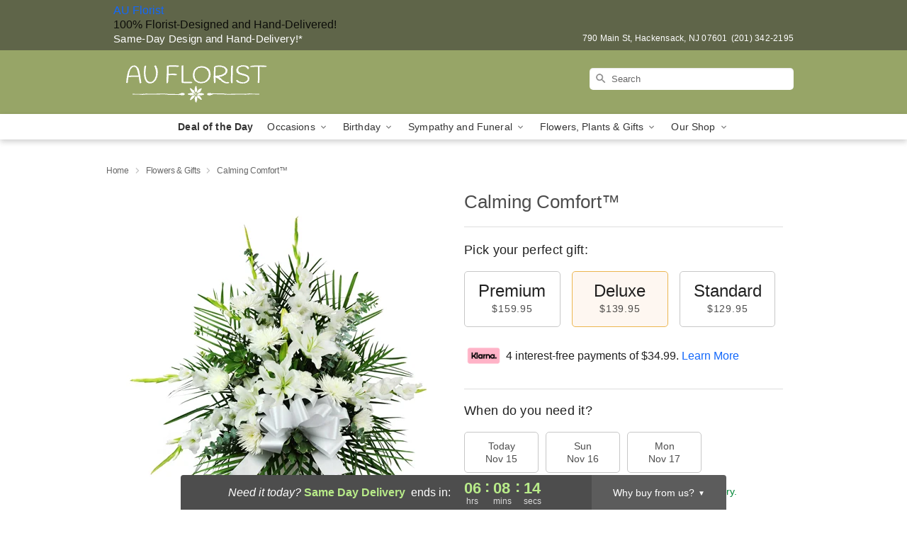

--- FILE ---
content_type: text/html; charset=UTF-8
request_url: https://www.auflorist.com/storefronts/datesClosed?fcplus=0
body_size: 357
content:
{"no_delivery_dates":["2025-01-01","2025-01-26","2025-02-12","2025-02-13","2025-02-14","2025-02-15","2025-02-16","2025-03-02","2025-03-23","2025-05-09","2025-05-10","2025-05-11","2025-05-25","2025-05-26","2025-06-01","2025-07-04","2025-07-06","2025-08-30","2025-08-31","2025-09-01","2025-09-15","2025-10-26","2025-10-27","2025-10-28","2025-10-29","2025-10-30","2025-10-31","2025-11-01","2025-11-02","2025-11-27","2025-12-25","2026-01-01"],"no_pickup_dates":["2025-01-01","2025-01-26","2025-02-12","2025-02-13","2025-02-14","2025-02-15","2025-02-16","2025-03-02","2025-03-23","2025-05-09","2025-05-11","2025-05-25","2025-05-26","2025-06-01","2025-07-04","2025-07-06","2025-08-30","2025-08-31","2025-09-01","2025-09-15","2025-10-10","2025-10-18","2025-10-26","2025-10-27","2025-10-28","2025-10-29","2025-10-30","2025-10-31","2025-11-01","2025-11-02","2025-11-27","2025-12-25","2026-01-01"],"delivery_cutoff_difference":{"y":0,"m":0,"d":0,"h":6,"i":8,"s":17,"weekday":0,"weekday_behavior":0,"first_last_day_of":0,"invert":1,"days":0,"special_type":0,"special_amount":0,"have_weekday_relative":0,"have_special_relative":0},"pickup_cutoff_difference":{"y":0,"m":0,"d":0,"h":6,"i":38,"s":17,"weekday":0,"weekday_behavior":0,"first_last_day_of":0,"invert":1,"days":0,"special_type":0,"special_amount":0,"have_weekday_relative":0,"have_special_relative":0},"pickup_cutoff":"2:00 PM EDT","delivery_cutoff":"1:30 PM EDT","delivery_today":true,"pickup_today":true,"pickup_disabled":false,"delivery_disabled":false,"delivery_cutoff_diff_next":{"y":0,"m":0,"d":1,"h":2,"i":38,"s":17,"weekday":0,"weekday_behavior":0,"first_last_day_of":0,"invert":1,"days":1,"special_type":0,"special_amount":0,"have_weekday_relative":0,"have_special_relative":0},"delivery_next_100hr":true}